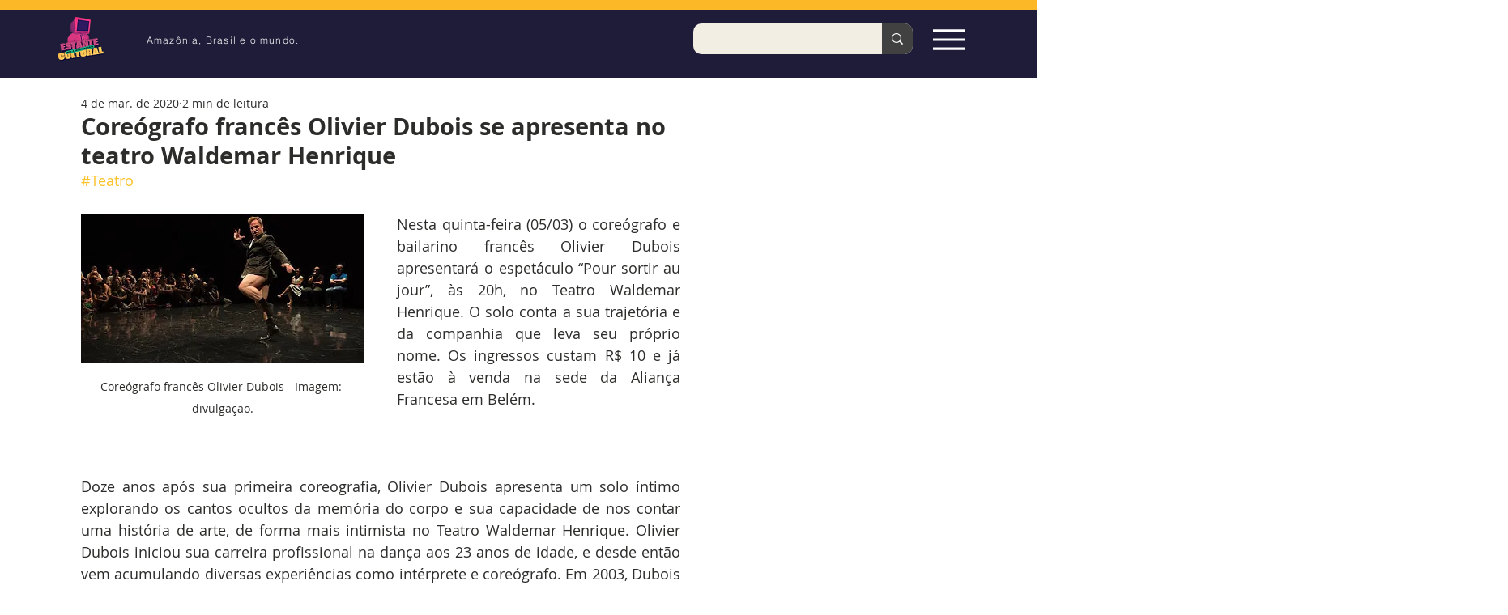

--- FILE ---
content_type: text/html; charset=utf-8
request_url: https://www.google.com/recaptcha/api2/aframe
body_size: 265
content:
<!DOCTYPE HTML><html><head><meta http-equiv="content-type" content="text/html; charset=UTF-8"></head><body><script nonce="DmjaeAd8gTduI_fU8Ml_2A">/** Anti-fraud and anti-abuse applications only. See google.com/recaptcha */ try{var clients={'sodar':'https://pagead2.googlesyndication.com/pagead/sodar?'};window.addEventListener("message",function(a){try{if(a.source===window.parent){var b=JSON.parse(a.data);var c=clients[b['id']];if(c){var d=document.createElement('img');d.src=c+b['params']+'&rc='+(localStorage.getItem("rc::a")?sessionStorage.getItem("rc::b"):"");window.document.body.appendChild(d);sessionStorage.setItem("rc::e",parseInt(sessionStorage.getItem("rc::e")||0)+1);localStorage.setItem("rc::h",'1765454151506');}}}catch(b){}});window.parent.postMessage("_grecaptcha_ready", "*");}catch(b){}</script></body></html>